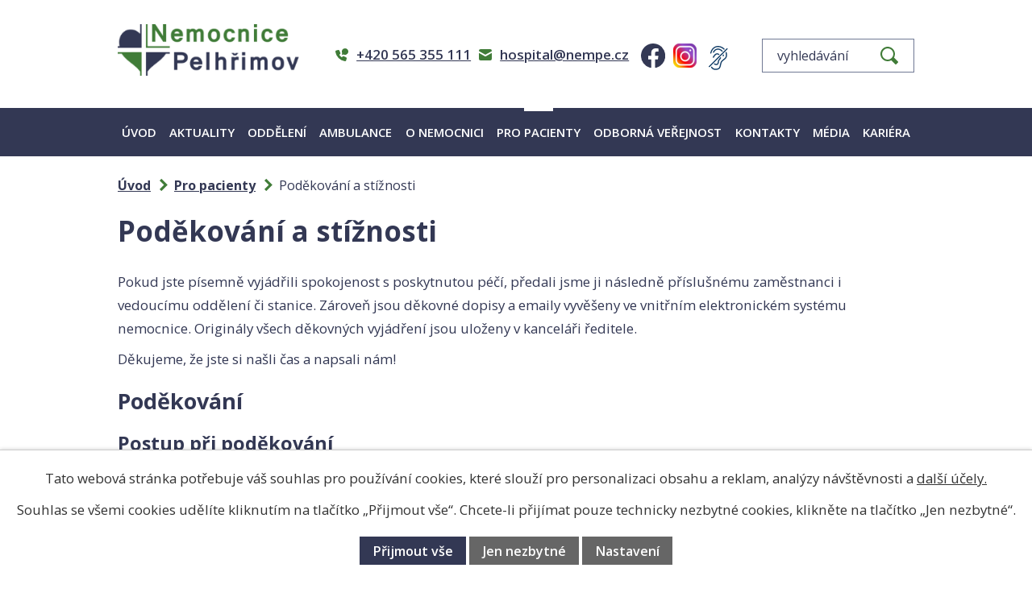

--- FILE ---
content_type: text/html; charset=utf-8
request_url: https://www.hospital-pe.cz/podekovani-a-stiznosti
body_size: 13752
content:
<!DOCTYPE html>
<html lang="cs" data-lang-system="cs">
	<head>



		<!--[if IE]><meta http-equiv="X-UA-Compatible" content="IE=EDGE"><![endif]-->
			<meta name="viewport" content="width=device-width, initial-scale=1, user-scalable=yes">
			<meta http-equiv="content-type" content="text/html; charset=utf-8" />
			<meta name="robots" content="index,follow" />
			<meta name="author" content="Antee s.r.o." />
			<meta name="description" content="Naše nemocnice je moderně vybaveným zdravotnickým zařízením Kraje Vysočina. Podílíme se na zajištění dostupnosti ambulantní i lůžkové léčebné péče v kraji." />
			<meta name="keywords" content="oddělení, ambulance, urgentní příjem, nemocnice" />
			<meta name="viewport" content="width=device-width, initial-scale=1, user-scalable=yes" />
<title>Poděkování a stížnosti | Nemocnice Pelhřimov, příspěvková organizace</title>

		<link rel="stylesheet" type="text/css" href="https://cdn.antee.cz/jqueryui/1.8.20/css/smoothness/jquery-ui-1.8.20.custom.css?v=2" integrity="sha384-969tZdZyQm28oZBJc3HnOkX55bRgehf7P93uV7yHLjvpg/EMn7cdRjNDiJ3kYzs4" crossorigin="anonymous" />
		<link rel="stylesheet" type="text/css" href="/style.php?nid=Q1FHSkU=&amp;ver=1759943993" />
		<link rel="stylesheet" type="text/css" href="/css/libs.css?ver=1685025059" />
		<link rel="stylesheet" type="text/css" href="https://cdn.antee.cz/genericons/genericons/genericons.css?v=2" integrity="sha384-DVVni0eBddR2RAn0f3ykZjyh97AUIRF+05QPwYfLtPTLQu3B+ocaZm/JigaX0VKc" crossorigin="anonymous" />

		<script src="/js/jquery/jquery-3.0.0.min.js" ></script>
		<script src="/js/jquery/jquery-migrate-3.1.0.min.js" ></script>
		<script src="/js/jquery/jquery-ui.min.js" ></script>
		<script src="/js/jquery/jquery.ui.touch-punch.min.js" ></script>
		<script src="/js/libs.min.js?ver=1685025059" ></script>
		<script src="/js/ipo.min.js?ver=1685025035" ></script>
			<script src="/js/locales/cs.js?ver=1685013959" ></script>

			<script src='https://www.google.com/recaptcha/api.js?hl=cs&render=explicit' ></script>

		<link href="/aktuality?action=atom" type="application/atom+xml" rel="alternate" title="Aktuality">
		<link href="/napsali-o-nas?action=atom" type="application/atom+xml" rel="alternate" title="Napsali o nás">
		<link href="/darci-krve?action=atom" type="application/atom+xml" rel="alternate" title="Dárci krve">
		<link href="/dary-pro-zdravotniky?action=atom" type="application/atom+xml" rel="alternate" title="Dary pro zdravotníky">
		<link href="/multidisciplinarni-tymy?action=atom" type="application/atom+xml" rel="alternate" title="Multidisciplinární týmy">
		<link href="/vyrocni-zpravy-kostni-tkanova-banka?action=atom" type="application/atom+xml" rel="alternate" title="Výroční zprávy Kostní tkáňová banka">
		<link href="/seminare?action=atom" type="application/atom+xml" rel="alternate" title="Semináře ČLK">
		<link href="/edukacni-materialy?action=atom" type="application/atom+xml" rel="alternate" title="Edukační materiály">
		<link href="/projekty?action=atom" type="application/atom+xml" rel="alternate" title="Projekty">
		<link href="/databaze-pacientskych-organizaci?action=atom" type="application/atom+xml" rel="alternate" title="Databáze pacientských organizací">
		<link href="/nzip?action=atom" type="application/atom+xml" rel="alternate" title="NZIP">
		<link href="/videa2?action=atom" type="application/atom+xml" rel="alternate" title="Videa2">
		<link href="/informace-pro-pozustale?action=atom" type="application/atom+xml" rel="alternate" title="Informace pro pozůstalé">
<link rel="preconnect" href="https://fonts.gstatic.com/" crossorigin>
<link href="https://fonts.googleapis.com/css2?family=Open+Sans:wght@400;600;700&amp;display=fallback" rel="stylesheet">
<link href="/image.php?nid=19023&amp;oid=8261085&amp;width=32" rel="icon" type="image/png">
<link rel="shortcut icon" href="/image.php?nid=19023&amp;oid=8261085&amp;width=32">
<link rel="preload" href="/image.php?nid=19023&amp;oid=8261086&amp;width=277" as="image">
<script>
ipo.api.live('body', function(el) {
//posun patičky
$(el).find("#ipocopyright").insertAfter("#ipocontainer");
//třída action-button na backlink
$(el).find(".backlink").addClass("action-button");
//přesun vyhledávání
$(el).find(".elasticSearchForm").appendTo(".fulltext_wrapper");
//změna placeholderu ve vyhledávání
$(el).find(".elasticSearchForm input[type=text]").attr("placeholder","vyhledávání");
//přidání toggleru pro mobilní menu
if($(window).width() <= 1024) {
$(el).find("ul.topmenulevel1 .topmenulevel2").before("<span class='memu_item_collapse'>");
}
});
//funkce pro zobrazování a skrývání vyhledávání
ipo.api.live(".header_fulltext_toggler", function(el){
function resetFulltext() {
$('#overlay_web').remove();
$('body').removeClass('search_shown');
$(".header_fulltext_toggler > a").removeClass("search-active");
$(".header_fulltext_toggler .ikona-lupa").attr("title","Zavřít vyhledávání");
}
(function() {
$(window).resize(function() {
showFulltext();
});
function showFulltext() {
resetFulltext();
const isRespo = $(window).width() > 768;
if(isRespo){
$(".elasticSearchForm").css({display: "block"});
} else {
$(".elasticSearchForm").css({display: "none"});
}
}
showFulltext();
})();
if($(window).width() < 1025) {
var ikonaLupa = $(el).find(".ikona-lupa");
$(".header_fulltext_toggler > a").click(function(e) {
e.preventDefault();
$(this).toggleClass("search-active");
if($(this).hasClass("search-active")) {
$(ikonaLupa).text('X');
$(ikonaLupa).attr("title","Zavřít vyhledávání");
$('body').append('<div id="overlay_web" class="overlay_web" />');
} else {
$(this).removeClass("search-active");
$(ikonaLupa).attr("title","Otevřít vyhledávání");
$('#overlay_web').remove();
}
$('body').toggleClass(function() {
if($(".header_fulltext_toggler > a").hasClass('search-active')) {
return "search_shown";
}
})
$(".elasticSearchForm").animate({height: "toggle"});
});
$('body').on('click', function(e){
if(e.target.id == 'overlay_web') {
resetFulltext();
$(".elasticSearchForm").animate({height: "toggle"});
}
});
}
});
</script>
<script>
ipo.api.live('body', function(el) {
//posun h1
if($("#system-menu").length != 1) {
$(el).find("h1").prependTo(".contact_page .left_col");
}
//změna textu v submit btn
$(el).find(".form-vertical input[type=submit]").val("Odeslat zprávu");
});
</script>
<script>
//označení položek, které mají submenu
ipo.api.live('#ipotopmenu ul.topmenulevel1 li.topmenuitem1', function(el) {
var submenu = $(el).find("ul.topmenulevel2");
if ($(window).width() <= 1024) {
if (submenu.length) {
$(el).addClass("hasSubmenu");
}
}
});
//rozbaleni menu
$(function() {
if ($(window).width() <= 1024) {
$('.topmenuitem1').each(function(){
if($(this).hasClass('active')) {
$(this).find("ul.topmenulevel2").css("display","block");
$(this).find('.memu_item_collapse').addClass("see-more");
}
});
$(".topmenulevel1 > li.hasSubmenu .memu_item_collapse").click(function(e) {
e.preventDefault();
if($(this).hasClass("see-more")) {
$(this).removeClass("see-more");
$(this).next("ul.topmenulevel2").slideUp();
} else {
$(".topmenulevel1 > li.hasSubmenu .memu_item_collapse").removeClass("see-more");
$(".topmenulevel1 > li.hasSubmenu .memu_item_collapse:not(.see-more)").each(function(){
$("ul.topmenulevel2").slideUp();
});
$(this).addClass("see-more");
$(this).next("ul.topmenulevel2").slideDown();
}
});
}
});
</script>






<script>
ipo.api.live('.js-accordion', function(el) {
$(el).accordion({
heightStyle: "content",
collapsible: true,
active: false,
navigation: true,
autoHeight: false,
});
});
</script>


	</head>

	<body id="page8437709" class="subpage8437709 subpage8230376"
			
			data-nid="19023"
			data-lid="CZ"
			data-oid="8437709"
			data-layout-pagewidth="1024"
			
			data-slideshow-timer="3"
			
						
				
				data-layout="responsive" data-viewport_width_responsive="1024"
			>



							<div id="snippet-cookiesConfirmation-euCookiesSnp">			<div id="cookieChoiceInfo" class="cookie-choices-info template_1">
					<p>Tato webová stránka potřebuje váš souhlas pro používání cookies, které slouží pro personalizaci obsahu a reklam, analýzy návštěvnosti a 
						<a class="cookie-button more" href="https://navody.antee.cz/cookies" target="_blank">další účely.</a>
					</p>
					<p>
						Souhlas se všemi cookies udělíte kliknutím na tlačítko „Přijmout vše“. Chcete-li přijímat pouze technicky nezbytné cookies, klikněte na tlačítko „Jen nezbytné“.
					</p>
				<div class="buttons">
					<a class="cookie-button action-button ajax" id="cookieChoiceButton" rel=”nofollow” href="/podekovani-a-stiznosti?do=cookiesConfirmation-acceptAll">Přijmout vše</a>
					<a class="cookie-button cookie-button--settings action-button ajax" rel=”nofollow” href="/podekovani-a-stiznosti?do=cookiesConfirmation-onlyNecessary">Jen nezbytné</a>
					<a class="cookie-button cookie-button--settings action-button ajax" rel=”nofollow” href="/podekovani-a-stiznosti?do=cookiesConfirmation-openSettings">Nastavení</a>
				</div>
			</div>
</div>				<div id="ipocontainer">

			<div class="menu-toggler">

				<span>Menu</span>
				<span class="genericon genericon-menu"></span>
			</div>

			<span id="back-to-top">

				<i class="fa fa-angle-up"></i>
			</span>

			<div id="ipoheader">

				<div class="header">
	<div class="layout-container flex-container">
		<div>
			<a title="Nemocnice Pelhřimov, příspěvková organizace" href="/" class="header-logo">
				<img src="/image.php?nid=19023&amp;oid=8261086&amp;width=277" alt="Logo">
			</a>
		</div>
		<div class="header_action">
			<div class="header_links">
				<div class="header_fulltext_toggler">
					<a href="#">
						<span title="Otevřít vyhledávání" class="ikona-lupa">X</span>
					</a>
				</div>
				<a title="Zavolat" href="tel:+420565355111">
					<span class="header_link">
						<span class="icon_holder">
							<img src="/file.php?nid=19023&amp;oid=8266355&amp;width=16" alt="Telefon">
						</span>
						<span class="text_holder">+420 565 355 111</span>
					</span>
				</a>
				<a title="Napsat e-mail" href="mailto:hospital@nempe.cz">
					<span class="header_link">
						<span class="icon_holder">
							<img src="/file.php?nid=19023&amp;oid=8266356&amp;width=16" alt="E-mail">
						</span>
						<span class="text_holder">hospital@nempe.cz</span>
					</span>
				</a>
				<a title="Navštívit Facebook" class="facebook_link" href="https://www.facebook.com/nemocnicepelhrimov" target="_blank" rel="noopener noreferrer">
					<span class="header_link">
						<span class="icon_holder">
							<img src="/file.php?nid=19023&amp;oid=8266353&amp;width=30" alt="Facebook">
						</span>
					</span>
				</a>
				<a title="Navštívit Instagram" class="facebook_link" href="https://www.instagram.com/nemocnice_pelhrimov?igshid=YmMyMTA2M2Y=" target="_blank" rel="noopener noreferrer">
					<span class="header_link">
						<span class="icon_holder">
							<img src="/image.php?nid=19023&amp;oid=9609716&amp;width=30" alt="Instagram">
						</span>
					</span>
				</a>
				<a class="facebook_link" href="https://klient.deafcom.cz/partner/?nemocnice_pelhrimov" target="_blank">
					<span class="header_link">
						<span class="icon_holder">
							<svg xmlns="http://www.w3.org/2000/svg" xmlns:xlink="http://www.w3.org/1999/xlink" width="35" zoomandpan="magnify" viewbox="0 0 810 809.999993" preserveaspectratio="xMidYMid meet" version="1.0"><path fill="#133e68" d="M 184.066406 688.972656 C 204.585938 719.894531 230.839844 741.867188 264.300781 752.457031 C 296.808594 762.746094 336.53125 762.246094 385.203125 747.140625 C 433.640625 732.105469 452.753906 692.390625 464.261719 646.070312 C 473.878906 607.324219 477.699219 563.78125 497.308594 532.660156 C 516.855469 501.648438 550.75 482.816406 579.640625 459.15625 C 613.433594 431.484375 641.332031 398.417969 642.671875 341.660156 C 643.402344 310.828125 639.25 281.925781 631.1875 255.332031 C 628.523438 246.558594 619.234375 241.59375 610.460938 244.253906 C 601.683594 246.917969 596.71875 256.203125 599.382812 264.976562 C 606.476562 288.359375 610.097656 313.765625 609.453125 340.875 C 608.382812 385.835938 585.359375 411.523438 558.585938 433.445312 C 526.917969 459.375 490.613281 480.949219 469.191406 514.941406 C 447.84375 548.820312 442.480469 595.878906 432.003906 638.058594 C 423.410156 672.667969 411.539062 704.167969 375.355469 715.402344 C 295.359375 740.234375 244.527344 719.972656 211.757812 670.59375 C 206.6875 662.953125 196.363281 660.863281 188.71875 665.9375 C 181.082031 671.007812 178.996094 681.328125 184.066406 688.972656 Z M 629.75 141.132812 L 120.152344 650.734375 C 113.671875 657.214844 113.671875 667.75 120.152344 674.230469 C 126.640625 680.71875 137.167969 680.71875 143.65625 674.230469 L 653.246094 164.636719 C 659.734375 158.148438 659.734375 147.621094 653.246094 141.132812 C 646.765625 134.652344 636.230469 134.652344 629.75 141.132812 Z M 439.585938 404.84375 C 432.582031 423.296875 415.066406 441.28125 401.933594 458.203125 C 390.308594 473.1875 381.875 487.808594 380.511719 500.765625 C 379.089844 514.308594 377.460938 536.445312 370.679688 555.871094 C 365.550781 570.609375 357.738281 584.414062 341.523438 586.574219 C 323.527344 588.972656 305.089844 584.957031 293.214844 574.042969 C 286.460938 567.835938 275.9375 568.28125 269.738281 575.035156 C 263.527344 581.789062 263.972656 592.308594 270.726562 598.511719 C 289.296875 615.585938 317.765625 623.269531 345.914062 619.523438 C 370.121094 616.292969 386.082031 601.0625 396.21875 580.789062 C 408.632812 555.957031 411.585938 523.023438 413.566406 504.238281 C 414.019531 499.894531 416.503906 495.445312 419.546875 490.648438 C 423.828125 483.894531 429.4375 476.890625 435.308594 469.65625 C 449.054688 452.734375 463.816406 434.660156 470.65625 416.644531 C 473.910156 408.066406 469.589844 398.464844 461.015625 395.207031 C 452.441406 391.949219 442.84375 396.269531 439.585938 404.84375 Z M 264.128906 401.765625 C 264.128906 401.765625 281.574219 366.824219 307.570312 340.113281 C 322.386719 324.882812 339.746094 311.410156 358.785156 313.367188 C 372.636719 314.789062 385.488281 319.8125 396.75 326.90625 C 404.507812 331.789062 414.777344 329.457031 419.660156 321.695312 C 424.554688 313.9375 422.214844 303.667969 414.457031 298.78125 C 398.960938 289.023438 381.234375 282.257812 362.171875 280.304688 C 333.660156 277.378906 305.949219 294.121094 283.753906 316.933594 C 254.242188 347.257812 234.402344 386.90625 234.402344 386.90625 C 230.300781 395.105469 233.632812 405.097656 241.832031 409.199219 C 250.035156 413.300781 260.027344 409.96875 264.128906 401.765625 Z M 520.445312 329.070312 C 519.734375 335.171875 518.585938 341.363281 516.964844 347.621094 C 514.65625 356.496094 519.992188 365.574219 528.875 367.875 C 537.746094 370.183594 546.828125 364.84375 549.125 355.964844 C 551.148438 348.179688 552.574219 340.492188 553.453125 332.90625 C 554.515625 323.792969 547.976562 315.539062 538.871094 314.480469 C 529.757812 313.425781 521.503906 319.957031 520.445312 329.070312 Z M 568.820312 149.4375 C 496.671875 74.839844 384.957031 47.042969 294.351562 88.492188 C 234.238281 115.996094 182.757812 173.9375 158.988281 270.253906 C 156.796875 279.160156 162.238281 288.175781 171.144531 290.367188 C 180.046875 292.566406 189.058594 287.125 191.257812 278.21875 C 211.996094 194.164062 255.71875 142.714844 308.175781 118.714844 C 386.421875 82.914062 482.625 108.121094 544.925781 172.539062 C 551.308594 179.132812 561.835938 179.308594 568.421875 172.933594 C 575.015625 166.558594 575.195312 156.03125 568.820312 149.4375 Z M 270.003906 254.742188 C 290.640625 212.5625 320.589844 189.222656 353.082031 181.046875 C 402.015625 168.730469 455.691406 190.199219 489.027344 229.238281 C 494.980469 236.210938 505.476562 237.035156 512.449219 231.078125 C 519.429688 225.128906 520.253906 214.628906 514.296875 207.65625 C 472.875 159.140625 405.789062 133.515625 344.972656 148.816406 C 304.300781 159.054688 265.980469 187.335938 240.152344 240.136719 C 236.125 248.375 239.539062 258.335938 247.777344 262.363281 C 256.011719 266.394531 265.972656 262.976562 270.003906 254.742188 Z M 270.003906 254.742188 " fill-opacity="1" fill-rule="evenodd"></path></svg>
						</span>
					</span>
				</a>
			</div>
			<div class="fulltext_wrapper"></div>
		</div>
	</div>
</div>



<div class="header_image_wrapper next_pages">
	
		 
		<div class="header_image" style="background-image:url(/image.php?oid=8266689&amp;nid=19023&amp;width=1920);"></div>
		 
	
</div>			</div>

			<div id="ipotopmenuwrapper">

				<div id="ipotopmenu">
<h4 class="hiddenMenu">Horní menu</h4>
<ul class="topmenulevel1"><li class="topmenuitem1 noborder" id="ipomenu8108345"><a href="/">Úvod</a></li><li class="topmenuitem1" id="ipomenu8230361"><a href="/aktuality">Aktuality</a></li><li class="topmenuitem1" id="ipomenu8230358"><a href="http://hospital-pe.antee.cz/oddeleni-a-ambulance/oddeleni" target="_top">Oddělení</a></li><li class="topmenuitem1" id="ipomenu8230360"><a href="http://hospital-pe.antee.cz/oddeleni-a-ambulance/ambulance" target="_top">Ambulance</a></li><li class="topmenuitem1" id="ipomenu8230364"><a href="/o-nemocnici">O nemocnici</a><ul class="topmenulevel2"><li class="topmenuitem2" id="ipomenu8341684"><a href="/dobrovolnictvi">Dobrovolnictví</a></li><li class="topmenuitem2" id="ipomenu8236673"><a href="/povinne-zverejnovane-informace">Povinně zveřejňované informace</a><ul class="topmenulevel3"><li class="topmenuitem3" id="ipomenu8341480"><a href="/vydane-pravni-predpisy">Vydané právní předpisy</a></li></ul></li><li class="topmenuitem2" id="ipomenu8572420"><a href="/vyrocni-zpravy-kostni-tkanova-banka">Výroční zprávy Kostní tkáňová banka</a></li><li class="topmenuitem2" id="ipomenu8230366"><a href="/mapa-arealu">Mapa areálu</a></li><li class="topmenuitem2" id="ipomenu8572398"><a href="/multidisciplinarni-tymy">Multidisciplinární týmy</a></li><li class="topmenuitem2" id="ipomenu8230368"><a href="/parkovani-v-nemocnici">Parkování v nemocnici</a></li><li class="topmenuitem2" id="ipomenu8230370"><a href="/doplnkove-cinnosti">Doplňkové činnosti</a></li><li class="topmenuitem2" id="ipomenu8230371"><a href="/sledovani-kvality">Sledování kvality</a></li><li class="topmenuitem2" id="ipomenu8230372"><a href="/kamerovy-system">Kamerový systém</a></li><li class="topmenuitem2" id="ipomenu8230373"><a href="/historie">Historie</a></li><li class="topmenuitem2" id="ipomenu8693409"><a href="/darovaci-smlouvy">Darovací smlouvy</a></li><li class="topmenuitem2" id="ipomenu8820351"><a href="/vyrocni-zpravy">Výroční zprávy</a></li><li class="topmenuitem2" id="ipomenu8911276"><a href="/projekty">Projekty</a></li><li class="topmenuitem2" id="ipomenu12377543"><a href="/o-nemocnici-pelhrimov">O Nemocnici Pelhřimov</a></li></ul></li><li class="topmenuitem1 active" id="ipomenu8230376"><a href="/pro-pacienty">Pro pacienty</a><ul class="topmenulevel2"><li class="topmenuitem2" id="ipomenu8230377"><a href="/sluzby">Služby</a></li><li class="topmenuitem2" id="ipomenu8230378"><a href="/rady-pacientum-pred-prijetim">Rady pacientům před přijetím</a></li><li class="topmenuitem2" id="ipomenu8230379"><a href="/domaci-rad-nemocnice">Vnitřní řád nemocnice</a></li><li class="topmenuitem2" id="ipomenu8230380"><a href="/o-pobytu-v-nemocnici">O pobytu v nemocnici</a></li><li class="topmenuitem2" id="ipomenu8557902"><a href="/kvalita-pece">Kvalita péče</a></li><li class="topmenuitem2" id="ipomenu8230381"><a href="/placene-ukony">Placené úkony</a></li><li class="topmenuitem2" id="ipomenu8230382"><a href="/nadstandartni-sluzby">Nadstandardní služby</a></li><li class="topmenuitem2" id="ipomenu8437671"><a href="https://hospital-pe.antee.cz/oddeleni-a-ambulance/produkt/radioterapeuticke-onkologicke-oddeleni" target="_top">Onkologická péče</a></li><li class="topmenuitem2" id="ipomenu8230384"><a href="/cekaci-doba-na-planovane-vykony-a-vysetreni">Čekací doba na plánované výkony a vyšetření</a></li><li class="topmenuitem2" id="ipomenu8230385"><a href="/pohotovost">Pohotovost</a></li><li class="topmenuitem2" id="ipomenu8230386"><a href="/navstevy">Návštěvy</a></li><li class="topmenuitem2 active" id="ipomenu8437709"><a href="/podekovani-a-stiznosti">Poděkování a stížnosti</a></li><li class="topmenuitem2" id="ipomenu8230390"><a href="/tablet-pro-neslysici">Tablet pro neslyšící</a></li><li class="topmenuitem2" id="ipomenu8230391"><a href="/pujcovna-kompenzacnich-pomucek">Půjčovna kompenzačních pomůcek</a></li><li class="topmenuitem2" id="ipomenu8244574"><a href="/darci-krve">Dárci krve</a></li><li class="topmenuitem2" id="ipomenu8230392"><a href="/duchovni-sluzby">Duchovní služby</a></li><li class="topmenuitem2" id="ipomenu8230393"><a href="/uschova-cennosti">Úschova cenností</a></li><li class="topmenuitem2" id="ipomenu8230394"><a href="/babybox">Babybox</a></li><li class="topmenuitem2" id="ipomenu8230395"><a href="/prodejny">Prodejny</a></li><li class="topmenuitem2" id="ipomenu8230396"><a href="/napojove-automaty">Nápojové automaty</a></li><li class="topmenuitem2" id="ipomenu8230397"><a href="/ekologie">Ekologie</a></li><li class="topmenuitem2" id="ipomenu8230398"><a href="/domaci-pece-a-socialni-sluzby">Domácí péče a zdravotně sociální služby</a></li><li class="topmenuitem2" id="ipomenu8230400"><a href="/prava-pacientu">Práva pacientů</a></li><li class="topmenuitem2" id="ipomenu8230403"><a href="/seznam-informovanych-souhlasu">Seznam informovaných souhlasů</a></li><li class="topmenuitem2" id="ipomenu8688820"><a href="/edukacni-materialy">Edukační materiály</a></li><li class="topmenuitem2" id="ipomenu10037482"><a href="/databaze-pacientskych-organizaci">Databáze pacientských organizací</a></li><li class="topmenuitem2" id="ipomenu10229997"><a href="/whistleblowing">Whistleblowing</a></li><li class="topmenuitem2" id="ipomenu10827141"><a href="/nzip">NZIP</a></li><li class="topmenuitem2" id="ipomenu11479991"><a href="/informace-pro-pozustale">Informace pro pozůstalé</a></li><li class="topmenuitem2" id="ipomenu12427411"><a href="/eduroam">EDUROAM</a></li></ul></li><li class="topmenuitem1" id="ipomenu8230404"><a href="/odborna-verejnost">Odborná veřejnost</a><ul class="topmenulevel2"><li class="topmenuitem2" id="ipomenu8230405"><a href="/veda-a-vyzkum">Věda a výzkum</a></li><li class="topmenuitem2" id="ipomenu8230407"><a href="/vzdelavani">Vzdělávání</a></li><li class="topmenuitem2" id="ipomenu8230408"><a href="/knihovna">Knihovna</a></li><li class="topmenuitem2" id="ipomenu8230409"><a href="/zakladni-kontakty-a-mapa-arealu">Základní kontakty a mapa areálu</a></li><li class="topmenuitem2" id="ipomenu8679885"><a href="/seminare">Semináře ČLK</a></li><li class="topmenuitem2" id="ipomenu9116991"><a href="https://ezak.kr-vysocina.cz/profile_display_197.html" target="_top">Veřejné zakázky</a></li></ul></li><li class="topmenuitem1" id="ipomenu8230410"><a href="/kontakty">Kontakty</a><ul class="topmenulevel2"><li class="topmenuitem2" id="ipomenu8590702"><a href="/vedeni-nemocnice">Vedení nemocnice</a></li><li class="topmenuitem2" id="ipomenu8238302"><a href="/sekretariat-reditele">Sekretariát ředitele</a></li><li class="topmenuitem2" id="ipomenu8238303"><a href="/primari-oddeleni">Primáři oddělení</a></li><li class="topmenuitem2" id="ipomenu8238304"><a href="/vrchni-sestry">Vrchní sestry</a></li><li class="topmenuitem2" id="ipomenu8238305"><a href="/oddeleni-zdravotnich-pojistoven">Oddělení zdravotních pojišťoven</a></li><li class="topmenuitem2" id="ipomenu8238306"><a href="/oddeleni-informatiky">Oddělení informatiky</a></li><li class="topmenuitem2" id="ipomenu8238308"><a href="/personalni-oddeleni-a-mzdove-oddeleni">Personální a mzdové oddělení</a></li><li class="topmenuitem2" id="ipomenu8586339"><a href="/hospodarsko-technicke-oddeleni">Hospodářsko-technické oddělení</a></li><li class="topmenuitem2" id="ipomenu9300251"><a href="/oddeleni-pro-ekonomiku-a-obchod">Oddělení pro ekonomiku a obchod</a></li></ul></li><li class="topmenuitem1" id="ipomenu8236896"><a href="/media">Média</a><ul class="topmenulevel2"><li class="topmenuitem2" id="ipomenu8238293"><a href="/napsali-o-nas">Napsali o nás</a></li><li class="topmenuitem2" id="ipomenu8342108"><a href="/dary-pro-zdravotniky">Dary pro zdravotníky</a></li><li class="topmenuitem2" id="ipomenu8238307"><a href="/pracovnik-pro-styk-s-verejnosti">Tisková mluvčí</a></li><li class="topmenuitem2" id="ipomenu8238296"><a href="/almanach">Almanach</a></li><li class="topmenuitem2" id="ipomenu8238298"><a href="/gdpr">GDPR</a></li><li class="topmenuitem2" id="ipomenu11018395"><a href="/rozhovory">Rozhovory</a></li><li class="topmenuitem2" id="ipomenu11018276"><a href="/videa">Videa</a></li><li class="topmenuitem2" id="ipomenu12549826"><a href="/ze-srdce-nemocnice">Ze srdce nemocnice</a></li></ul></li><li class="topmenuitem1" id="ipomenu8230453"><a href="/kariera">Kariéra</a><ul class="topmenulevel2"><li class="topmenuitem2" id="ipomenu11986573"><a href="/kemp-mediku">Kemp mediků</a></li><li class="topmenuitem2" id="ipomenu8238299"><a href="/pro-absolventy">Pro absolventy</a></li><li class="topmenuitem2" id="ipomenu8238300"><a href="/praxe-a-staze">Praxe a stáže</a></li><li class="topmenuitem2" id="ipomenu8691348"><a href="/aktualni-volna-pracovni-mista">Aktuální volná pracovní místa</a></li></ul></li></ul>
					<div class="cleartop"></div>
				</div>
			</div>
			<div id="ipomain">
				<div class="elasticSearchForm elasticSearch-container" id="elasticSearch-form-8259848" >
	<h4 class="newsheader">Fulltextové vyhledávání</h4>
	<div class="newsbody">
<form action="/podekovani-a-stiznosti?do=mainSection-elasticSearchForm-8259848-form-submit" method="post" id="frm-mainSection-elasticSearchForm-8259848-form">
<label hidden="" for="frmform-q">Fulltextové vyhledávání</label><input type="text" placeholder="Vyhledat v textu" autocomplete="off" name="q" id="frmform-q" value=""> 			<input type="submit" value="Hledat" class="action-button">
			<div class="elasticSearch-autocomplete"></div>
</form>
	</div>
</div>

<script >

	app.index.requireElasticSearchAutocomplete('frmform-q', "\/fulltextove-vyhledavani?do=autocomplete");
</script>

				<div id="ipomainframe">
					<div id="ipopage">
<div id="iponavigation">
	<h5 class="hiddenMenu">Drobečková navigace</h5>
	<p>
			<a href="/">Úvod</a> <span class="separator">&gt;</span>
			<a href="/pro-pacienty">Pro pacienty</a> <span class="separator">&gt;</span>
			<span class="currentPage">Poděkování a stížnosti</span>
	</p>

</div>
						<div class="ipopagetext">
							<div class="text view-default content">
								

<div id="snippet--flash"></div>
								
																	<div class="paragraph">
<h1>Poděkování a stížnosti</h1>
<p>Pokud jste písemně vyjádřili spokojenost s poskytnutou péčí, předali jsme ji následně příslušnému zaměstnanci i vedoucímu oddělení či stanice. Zároveň jsou děkovné dopisy a emaily vyvěšeny ve vnitřním elektronickém systému nemocnice. Originály všech děkovných vyjádření jsou uloženy v kanceláři ředitele.</p>
<p>Děkujeme, že jste si našli čas a napsali nám!</p>
<h2>Poděkování</h2>
<h3>Postup při poděkování</h3>
<p>Vaše hodnocení námi poskytované péče je pro nás velice důležitou zpětnou vazbou. Pokud chcete poděkovat personálu daného oddělení či konkrétní osobě, můžete poslat klasický dopis poštou, nebo zvolit některou z elektronických variant – email: <a href="mailto:hospital@nempe.cz">hospital@nempe.cz</a></p>
<p><strong>Předem moc děkujeme!</strong></p>
<h3>Poděkování za poskytnutou zdravotní péči v roce 2025</h3>
<table style="width: 100%;">
<tbody>
<tr>
<td style="width: 39.2901%;"><strong>Období</strong></td>
<td style="width: 60.5556%;"><strong>Počet poděkování</strong></td>
</tr>
<tr>
<td style="width: 39.2901%;"><strong>I. kvartál</strong></td>
<td style="width: 60.5556%;">30</td>
</tr>
<tr>
<td style="width: 39.2901%;"><strong>II. kvartál</strong></td>
<td style="width: 60.5556%;">37</td>
</tr>
<tr>
<td style="width: 39.2901%;"><strong>III. kvartál</strong></td>
<td style="width: 60.5556%;">41</td>
</tr>
<tr>
<td style="width: 39.2901%;"><strong>IV.  kvartál</strong></td>
<td style="width: 60.5556%;"> </td>
</tr>
<tr>
<td style="width: 39.2901%;"><strong>Celkem</strong></td>
<td style="width: 60.5556%;">108</td>
</tr>
</tbody>
</table>
<h3>Poděkování za poskytnutou zdravotní péči v roce 2024</h3>
<table style="width: 100%;">
<tbody>
<tr>
<th style="text-align: left;">Období</th>
<th style="text-align: left;">Počet poděkování</th>
</tr>
<tr>
<td><strong>I. kvartál</strong></td>
<td>22</td>
</tr>
<tr>
<td><strong>II. kvartál</strong></td>
<td>33</td>
</tr>
<tr>
<td><strong>III. kvartál</strong></td>
<td style="text-align: left;">30</td>
</tr>
<tr>
<td><strong>IV. kvartál</strong></td>
<td>34</td>
</tr>
<tr>
<td><strong>Celkem</strong></td>
<td>119</td>
</tr>
</tbody>
</table>
<h3>Poděkování za poskytnutou zdravotní péči v roce 2023</h3>
<table style="width: 100%;">
<tbody>
<tr>
<th style="text-align: left;">Období</th>
<th style="text-align: left;">Počet poděkování</th>
</tr>
<tr>
<td><strong>I. kvartál</strong></td>
<td>26</td>
</tr>
<tr>
<td><strong>II. kvartál</strong></td>
<td>27</td>
</tr>
<tr>
<td><strong>III. kvartál</strong></td>
<td style="text-align: left;">25</td>
</tr>
<tr>
<td><strong>IV. kvartál</strong></td>
<td>20</td>
</tr>
<tr>
<td><strong>Celkem</strong></td>
<td>98</td>
</tr>
</tbody>
</table>
<h3>Poděkování za poskytnutou zdravotní péči v roce 2022</h3>
<table style="width: 100%;">
<tbody>
<tr>
<th style="text-align: left;">Období</th>
<th style="text-align: left;">Počet poděkování</th>
</tr>
<tr>
<td><strong>I. kvartál</strong></td>
<td>27</td>
</tr>
<tr>
<td><strong>II. kvartál</strong></td>
<td>15</td>
</tr>
<tr>
<td><strong>III. kvartál</strong></td>
<td style="text-align: left;">28</td>
</tr>
<tr>
<td><strong>IV. kvartál</strong></td>
<td>19</td>
</tr>
<tr>
<td><strong>Celkem</strong></td>
<td>89</td>
</tr>
</tbody>
</table>
<h3>Poděkování za poskytnutou zdravotní péči v roce 2021</h3>
<table style="width: 100%;">
<tbody>
<tr>
<th style="text-align: left;">Období</th>
<th style="text-align: left;">Počet poděkování</th>
</tr>
<tr>
<td><strong>I. kvartál</strong></td>
<td>26</td>
</tr>
<tr>
<td><strong>II. kvartál</strong></td>
<td>27</td>
</tr>
<tr>
<td><strong>III. kvartál</strong></td>
<td style="text-align: left;">16</td>
</tr>
<tr>
<td><strong>IV. kvartál</strong></td>
<td>36</td>
</tr>
<tr>
<td><strong>Celkem</strong></td>
<td>105</td>
</tr>
</tbody>
</table>
<h3>Poděkování za poskytnutou zdravotní péči v roce 2020</h3>
<table style="width: 100%;">
<tbody>
<tr>
<th style="text-align: left;">Období</th>
<th style="text-align: left;">Počet poděkování</th>
</tr>
<tr>
<td><strong>I. kvartál</strong></td>
<td>35</td>
</tr>
<tr>
<td><strong>II. kvartál</strong></td>
<td>33</td>
</tr>
<tr>
<td><strong>III. kvartál</strong></td>
<td>20</td>
</tr>
<tr>
<td><strong>IV. kvartál</strong></td>
<td>17</td>
</tr>
<tr>
<td><strong>Celkem</strong></td>
<td>105</td>
</tr>
</tbody>
</table>
<h3>Poděkování za poskytnutou zdravotní péči v roce 2019</h3>
<table style="width: 100%;">
<tbody>
<tr>
<th style="text-align: left;">Období</th>
<th style="text-align: left;">Počet poděkování</th>
</tr>
<tr>
<td><strong>I. kvartál</strong></td>
<td>28</td>
</tr>
<tr>
<td><strong>II. kvartál</strong></td>
<td>36</td>
</tr>
<tr>
<td><strong>III. kvartál</strong></td>
<td>16</td>
</tr>
<tr>
<td><strong>IV. kvartál</strong></td>
<td>24</td>
</tr>
<tr>
<td><strong>Celkem</strong></td>
<td>104</td>
</tr>
</tbody>
</table>
<h3>Poděkování za poskytnutou zdravotní péči v roce 2018</h3>
<table style="width: 100%;">
<tbody>
<tr>
<th style="text-align: left;">Období</th>
<th style="text-align: left;">Počet poděkování</th>
</tr>
<tr>
<td><strong>I. kvartál</strong></td>
<td>22</td>
</tr>
<tr>
<td><strong>II. kvartál</strong></td>
<td>24</td>
</tr>
<tr>
<td><strong>III. kvartál</strong></td>
<td>21</td>
</tr>
<tr>
<td><strong>IV. kvartál</strong></td>
<td>37</td>
</tr>
<tr>
<td><strong>Celkem</strong></td>
<td>104</td>
</tr>
</tbody>
</table>
<h3>Poděkování za poskytnutou zdravotní péči v roce 2017</h3>
<table style="width: 100%;">
<tbody>
<tr>
<th style="text-align: left;">Období</th>
<th style="text-align: left;">Počet poděkování</th>
</tr>
<tr>
<td><strong>I. kvartál</strong></td>
<td>34</td>
</tr>
<tr>
<td><strong>II. kvartál</strong></td>
<td>22</td>
</tr>
<tr>
<td><strong>III. kvartál</strong></td>
<td>11</td>
</tr>
<tr>
<td><strong>IV. kvartál</strong></td>
<td>28</td>
</tr>
<tr>
<td><strong>Celkem</strong></td>
<td>95</td>
</tr>
</tbody>
</table>
<h3>Poděkování za poskytnutou zdravotní péči v roce 2016</h3>
<table style="width: 100%;">
<tbody>
<tr>
<th style="text-align: left;">Období</th>
<th style="text-align: left;">Počet poděkování</th>
</tr>
<tr>
<td><strong>I. kvartál</strong></td>
<td>37</td>
</tr>
<tr>
<td><strong>II. kvartál</strong></td>
<td>30</td>
</tr>
<tr>
<td><strong>III. kvartál</strong></td>
<td>22</td>
</tr>
<tr>
<td><strong>IV. kvartál</strong></td>
<td>19</td>
</tr>
<tr>
<td><strong>Celkem</strong></td>
<td>108</td>
</tr>
</tbody>
</table>
<h3>Poděkování za poskytnutou zdravotní péči v roce 2015</h3>
<table style="width: 100%;">
<tbody>
<tr>
<th style="text-align: left;">Období </th>
<th style="text-align: left;">Počet poděkování </th>
</tr>
<tr>
<td><strong>I. kvartál  </strong></td>
<td> 38</td>
</tr>
<tr>
<td><strong>II. kvartál </strong></td>
<td> 27</td>
</tr>
<tr>
<td><strong>III. kvartál </strong></td>
<td> 32</td>
</tr>
<tr>
<td><strong>IV. kvartál </strong></td>
<td> 19</td>
</tr>
<tr>
<td><strong>Celkem</strong></td>
<td>116</td>
</tr>
</tbody>
</table>
<h2>Stížnosti</h2>
<h3>Postup při vyřizování stížností</h3>
<h3>Informace o postupu při podání stížnosti</h3>
<p>Výňatek z OS ORG 036</p>
<h3>1. Podací místo a příjem stížností v pracovní dny</h3>
<ul>
<li>Podacím místem pro příjem písemné stížnosti je sekretariát ředitele nemocnice.</li>
<li>Podacím místem pro podání ústní stížnosti je sekretariát ředitele.</li>
</ul>
<p>Při podání ústní stížnosti se provede se stěžovatelem písemný záznam o stížnosti. Musí obsahovat: jméno, příjmení a místo trvalého pobytu stěžovatele, jméno, příjmení a funkci zaměstnance, který stížnost přijal, obsah stížnosti, místo a datum sepsání záznamu. Záznam podepisují stěžovatel i zaměstnanec. Jedno písemné vyhotovení obdrží stěžovatel. Bez sepsání záznamu nebude ústní stížnost šetřena.</p>
<p>Telefonicky podané stížnosti musí být doplněny o písemné podání, jinak informace nebudou vedeny jako stížnost, pouze s nimi bude nakládáno jako s podnětem, který může vést ke zlepšení péče.</p>
<p>O šetření anonymních stížností rozhodne ředitel dle závažnosti sdělení.</p>
<h3>2. Podací místo a příjem stížností ve dnech pracovního klidu a po pracovní době</h3>
<p>Ve dnech pracovního klidu nebo po pracovní době, tj. o 15:30 hod., je podacím místem pro příjem stížnosti příslušné oddělení nemocnice. Stížnost přijímá službu konající lékař.</p>
<p>Pro příjem stížnosti se použije formulář uvedený v příloze č.1 této směrnice. Řádně vyplněný formulář postoupí příslušný zaměstnanec, který stížnost přijal, následující pracovní den na sdílený sekretariát k vyřízení.</p>
<p>V době pracovního klidu a po pracovní době nelze podat stížnost telefonicky.</p>
<h3>3. Elektronické podání stížnosti</h3>
<p>Elektronicky lze podat stížnost nonstop zasláním stížnosti na emailovou adresu hospital@nempe.cz nebo faxem na t.č. <a href="tel:+420565355274">565 355 274</a>.</p>
<p>Elektronicky podané stížnosti musí být opatřené zaručeným elektronickým podpisem nebo musí obsahovat identifikační údaje stěžovatele, včetně poštovní adresy. Bez těchto údajů s nimi bude nakládáno jako s anonymními.</p>
<h3>4. Evidence stížností</h3>
<p>Každé stížnosti je přiděleno pořadové číslo, pod kterým bude dále evidována a vyřizována.</p>
<p>Evidenčním místem podaných stížností je sekretariát ředitele. Stížnosti a písemnosti s nimi související jsou zde evidovány a zakládány odděleně od ostatních písemností.</p>
<h3>5. Vyřizování stížností</h3>
<p>Konečnou písemnou zprávu stěžovateli schvaluje a podepisuje ředitel nemocnice.</p>
<p>Sdílený sekretariát ředitele zajistí odeslání zprávy (na doručenku) stěžovateli bezprostředně po uzavření, nejpozději v termínu do 30 dnů od doručení stížnosti. Zároveň předá vedoucímu zaměstnanci příslušného pracoviště kopii závěrečné zprávy pro stěžovatele. V případě, že nelze objektivně zajistit podklady potřebné pro vyřízení stížnosti v průběhu lhůty 30 dnů, může být lhůta pro vyřízení stížnosti o 30 dnů prodloužena.</p>
<p>Pokud osoba, která podala poskytovateli stížnost, s jejím vyřízením nesouhlasí, může podat stížnost zřizovateli nemocnice, kterým je Kraj Vysočina. Zároveň uvede důvody nesouhlasu s vyřízením stížnosti poskytovatelem.</p>
<p>V případě, že potřebujete bližší informace nebo doplnit uvedené skutečnosti, případně máte zájem nahlédnout do OS ORG 036, můžete v pracovní dny v čase od 7:00 do 15:30 hodin kontaktovat sekretariát ředitele osobně nebo na t.č. <a href="tel:+420565355102">565 355 102</a>.</p>
<ul>
<li><a href="/file.php?nid=19023&amp;oid=12687967">Stížnosti 2025</a></li>
<li><a href="/file.php?nid=19023&amp;oid=11850453">Stížnosti 2024</a></li>
<li><a href="/file.php?nid=19023&amp;oid=10749044">Stížnosti 2023</a></li>
<li><a href="/file.php?nid=19023&amp;oid=9640546">Stížnosti 2022</a></li>
<li><a href="/file.php?nid=19023&amp;oid=8679092">Stížnosti 2021</a></li>
<li><a href="/file.php?nid=19023&amp;oid=8437717" target="_blank" rel="noopener noreferrer">Stížnosti 2020</a></li>
<li><a href="/file.php?nid=19023&amp;oid=8437718" target="_blank" rel="noopener noreferrer">Stížnosti 2019</a></li>
<li><a href="/file.php?nid=19023&amp;oid=8437719" target="_blank" rel="noopener noreferrer">Stížnosti 2018</a></li>
<li><a href="/file.php?nid=19023&amp;oid=8437720" target="_blank" rel="noopener noreferrer">Stížnosti 2017</a></li>
<li><a href="/file.php?nid=19023&amp;oid=8437721" target="_blank" rel="noopener noreferrer">Stížnosti 2016</a></li>
<li><a href="/file.php?nid=19023&amp;oid=8437722" target="_blank" rel="noopener noreferrer">Stížnosti 2015</a></li>
</ul></div>
															</div>
						</div>
					</div>


					

					

					<div class="hrclear"></div>
					<div id="ipocopyright">
<div class="copyright">
	<div class="page_footer">
	<div class="layout-container flex-container">
		<div class="left_col">
			<p>
				<strong>Adresa:</strong>
				Slovanského bratrství 710 <br>
				393 01 Pelhřimov
			</p>
			<p>
				<strong class="inline">Telefon:</strong> <a href="tel:+420565355111">+420 565 355 111</a> <br>
				<strong class="inline">E-mail:</strong> <a href="mailto:hospital@nempe.cz">hospital@nempe.cz</a>
			</p>
		</div>
		<div class="middle_col">
			<p>
				<strong>Informace:</strong>
				<a href="/gdpr">GDPR</a> <br>
				<a href="/povinne-zverejnovane-informace">Povinně zveřejňované informace</a> <br>
				<a href="/babybox">Babybox</a>
			</p>
		</div>
		<div class="right_col">
			<a title="Zobrazit na mapě" class="footer_map" href="https://goo.gl/maps/ZCdWSJTGbFuUzMDu8" target="_blank" rel="noopener noreferrer">
				<img src="/file.php?nid=19023&amp;oid=8270675&amp;width=296" alt="Mapa">
				<span class="action-button">Zobrazit na mapě</span>
			</a>
		</div>
	</div>
</div>
<div class="row antee">
	<div class="layout-container flex-container">
		<div class="left_col">
			<strong>© 2025 Nemocnice Pelhřimov,</strong> příspěvková organizace, <a href="mailto:hospital@nempe.cz">Kontaktovat webmastera</a>, <span id="links"><a href="/prohlaseni-o-pristupnosti">Prohlášení o přístupnosti</a>, <a href="/povinne-zverejnovane-informace">Povinně zveřejňované informace</a></span>
		</div>
		<div class="right_col">
			<strong>ANTEE s.r.o.</strong> - <a href="https://www.antee.cz/" target="_blank" rel="noopener noreferrer">Tvorba webových stránek, Redakční systém IPO</a>
		</div>
	</div>
</div>
</div>
					</div>
					<div id="ipostatistics">
<script >
	var _paq = _paq || [];
	_paq.push(['disableCookies']);
	_paq.push(['trackPageView']);
	_paq.push(['enableLinkTracking']);
	(function() {
		var u="https://matomo.antee.cz/";
		_paq.push(['setTrackerUrl', u+'piwik.php']);
		_paq.push(['setSiteId', 5694]);
		var d=document, g=d.createElement('script'), s=d.getElementsByTagName('script')[0];
		g.defer=true; g.async=true; g.src=u+'piwik.js'; s.parentNode.insertBefore(g,s);
	})();
</script>
<script >
	$(document).ready(function() {
		$('a[href^="mailto"]').on("click", function(){
			_paq.push(['setCustomVariable', 1, 'Click mailto','Email='+this.href.replace(/^mailto:/i,'') + ' /Page = ' +  location.href,'page']);
			_paq.push(['trackGoal', 8]);
			_paq.push(['trackPageView']);
		});

		$('a[href^="tel"]').on("click", function(){
			_paq.push(['setCustomVariable', 1, 'Click telefon','Telefon='+this.href.replace(/^tel:/i,'') + ' /Page = ' +  location.href,'page']);
			_paq.push(['trackPageView']);
		});
	});
</script>
					</div>

					<div id="ipofooter">
						
					</div>
				</div>
			</div>
		</div>
	</body>
</html>


--- FILE ---
content_type: image/svg+xml
request_url: https://www.hospital-pe.cz/file.php?nid=19023&oid=8266353&width=30
body_size: 299
content:
<svg xmlns="http://www.w3.org/2000/svg" width="29.816" height="29.632" viewBox="0 0 29.816 29.632">
  <g id="logo-facebook" transform="translate(-1.998 -2.184)">
    <path id="Path_126" data-name="Path 126" d="M31.814,17.089A14.907,14.907,0,1,0,14.577,31.816V21.4H10.794V17.089h3.784V13.8c0-3.736,2.226-5.8,5.631-5.8a22.962,22.962,0,0,1,3.337.291v3.669H21.665a2.156,2.156,0,0,0-2.429,2.33v2.8h4.135L22.709,21.4H19.235V31.816A14.907,14.907,0,0,0,31.814,17.089Z" transform="translate(0)" fill="#333854"/>
  </g>
</svg>


--- FILE ---
content_type: image/svg+xml
request_url: https://www.hospital-pe.cz/file.php?nid=19023&oid=8266361
body_size: 186
content:
<svg xmlns="http://www.w3.org/2000/svg" width="22.044" height="22.044" viewBox="0 0 22.044 22.044">
  <g id="lupa" transform="translate(-0.956 -0.956)">
    <path id="Path_1" data-name="Path 1" d="M22.707,19.293l-4.875-4.875a9.022,9.022,0,1,0-3.414,3.414l4.875,4.875a1,1,0,0,0,1.414,0l2-2A1,1,0,0,0,22.707,19.293ZM3,10a7,7,0,1,1,7,7,7,7,0,0,1-7-7Z" fill="#407c38"/>
  </g>
</svg>


--- FILE ---
content_type: image/svg+xml
request_url: https://www.hospital-pe.cz/file.php?nid=19023&oid=8266692
body_size: 47
content:
<svg xmlns="http://www.w3.org/2000/svg" width="9.41" height="14.577" viewBox="0 0 9.41 14.577">
  <path id="drobeckovka" d="M2818.007,1960.354l6.228,6.228-6.228,6.228" transform="translate(-2816.947 -1959.293)" fill="none" stroke="#407c38" stroke-width="3"/>
</svg>


--- FILE ---
content_type: image/svg+xml
request_url: https://www.hospital-pe.cz/file.php?nid=19023&oid=8266356&width=16
body_size: 201
content:
<svg xmlns="http://www.w3.org/2000/svg" width="16" height="14" viewBox="0 0 16 14">
  <g id="mail" transform="translate(0 -1)">
    <path id="Path_124" data-name="Path 124" d="M14,1H2A2,2,0,0,0,0,3v.4L8,7.9l8-4.4V3A2,2,0,0,0,14,1Z" fill="#407c38"/>
    <path id="Path_125" data-name="Path 125" d="M7.5,9.9,0,5.7V13a2,2,0,0,0,2,2H14a2,2,0,0,0,2-2V5.7L8.5,9.9A1.243,1.243,0,0,1,7.5,9.9Z" fill="#407c38"/>
  </g>
</svg>


--- FILE ---
content_type: image/svg+xml
request_url: https://www.hospital-pe.cz/file.php?nid=19023&oid=8270675&width=296
body_size: 11106
content:
<svg xmlns="http://www.w3.org/2000/svg" width="295.968" height="170.727" viewBox="0 0 295.968 170.727">
  <g id="mapa-paticka" transform="translate(-3094 -3255)">
    <path id="Path_143" data-name="Path 143" d="M3.5,10.027h.648A2.158,2.158,0,0,0,5.5,9.668a1.256,1.256,0,0,0,.451-1.045A1.288,1.288,0,0,0,5.577,7.6a1.771,1.771,0,0,0-1.185-.33H3.5ZM7.944,8.553a2.839,2.839,0,0,1-.937,2.293,4.008,4.008,0,0,1-2.665.794H3.5v3.3H1.527V5.656H4.494a3.946,3.946,0,0,1,2.57.727A2.652,2.652,0,0,1,7.944,8.553Zm4.542.534a1.229,1.229,0,0,0-.966.391,1.808,1.808,0,0,0-.4,1.109H13.84a1.615,1.615,0,0,0-.375-1.109A1.269,1.269,0,0,0,12.486,9.086Zm.273,5.985a3.666,3.666,0,0,1-2.681-.947,3.584,3.584,0,0,1-.966-2.681,3.942,3.942,0,0,1,.893-2.76,3.178,3.178,0,0,1,2.468-.975,3.128,3.128,0,0,1,2.344.858,3.245,3.245,0,0,1,.839,2.37v.94H11.076a1.865,1.865,0,0,0,.489,1.29,1.721,1.721,0,0,0,1.283.464,5.328,5.328,0,0,0,1.213-.133,6.072,6.072,0,0,0,1.194-.426v1.5a4.55,4.55,0,0,1-1.086.378A6.849,6.849,0,0,1,12.76,15.071Zm6.41-.127H17.232V5.059H19.17Zm8.589,0H25.821V10.8q0-1.537-1.144-1.537a1.3,1.3,0,0,0-1.175.553A3.376,3.376,0,0,0,23.14,11.6v3.342H21.2V5.059H23.14V7.073q0,.235-.044,1.105l-.044.572h.1a2.245,2.245,0,0,1,2.058-1.042,2.517,2.517,0,0,1,1.9.673,2.675,2.675,0,0,1,.648,1.931Zm5.959-7.236a3.125,3.125,0,0,1,.654.057l-.146,1.817a2.22,2.22,0,0,0-.572-.064,2.055,2.055,0,0,0-1.445.476,1.722,1.722,0,0,0-.518,1.334v3.615H29.754v-7.1h1.468l.286,1.194h.1a2.67,2.67,0,0,1,.893-.962A2.2,2.2,0,0,1,33.718,7.708Zm1.067-2.732v.172q-.534.534-.982,1.064a7.827,7.827,0,0,0-.645.848H30.891a6.727,6.727,0,0,0-.527-.715q-.343-.416-1.1-1.2V4.976h1.29a8.306,8.306,0,0,1,1.455,1.118A7.123,7.123,0,0,1,33.5,4.976Zm.794,1.029q0-.947,1.055-.947t1.055.947a.923.923,0,0,1-.264.7,1.108,1.108,0,0,1-.791.251Q35.58,6.958,35.58,6.005Zm2.02,8.939H35.662v-7.1H37.6Zm8.392,0H44.055V10.8A2.09,2.09,0,0,0,43.8,9.642a.9.9,0,0,0-.81-.384,1.173,1.173,0,0,0-1.08.546,3.584,3.584,0,0,0-.337,1.8v3.342H39.633v-7.1h1.48l.26.908h.108a1.969,1.969,0,0,1,.826-.766,2.682,2.682,0,0,1,1.239-.276,2.231,2.231,0,0,1,2.16,1.042h.172a1.919,1.919,0,0,1,.842-.769,2.807,2.807,0,0,1,1.255-.273,2.477,2.477,0,0,1,1.826.619,2.72,2.72,0,0,1,.619,1.985v4.631H48.476V10.8a2.09,2.09,0,0,0-.257-1.153.9.9,0,0,0-.81-.384,1.208,1.208,0,0,0-1.064.508,2.884,2.884,0,0,0-.353,1.614Zm7.96-3.564a2.981,2.981,0,0,0,.346,1.595,1.238,1.238,0,0,0,1.128.54,1.219,1.219,0,0,0,1.115-.537,3.024,3.024,0,0,0,.34-1.6A2.934,2.934,0,0,0,56.538,9.8a1.459,1.459,0,0,0-2.243,0A2.931,2.931,0,0,0,53.953,11.38Zm4.911,0a3.817,3.817,0,0,1-.915,2.713,3.317,3.317,0,0,1-2.548.978,3.564,3.564,0,0,1-1.8-.448,2.98,2.98,0,0,1-1.2-1.286,4.323,4.323,0,0,1-.419-1.957,3.8,3.8,0,0,1,.908-2.706,3.336,3.336,0,0,1,2.554-.966,3.584,3.584,0,0,1,1.8.445,2.968,2.968,0,0,1,1.2,1.277A4.283,4.283,0,0,1,58.863,11.38Zm3.291,3.564-2.706-7.1h2.027l1.372,4.047a7.221,7.221,0,0,1,.286,1.455h.038a6.327,6.327,0,0,1,.286-1.455l1.366-4.047h2.027l-2.706,7.1Z" transform="translate(3251.473 3351.024)" fill="#fff"/>
    <g id="Group_60" data-name="Group 60" transform="translate(1902.5 1423.262)">
      <path id="Path_36" data-name="Path 36" d="M-203.517,353.175v-1.043a2.9,2.9,0,0,0,.474-3.093c-.44-1.305.167-1.65,1.257-1.845a2.959,2.959,0,0,1,3.769,2.141c.133.384.158.9.533,1.057,2.463,1.015,2.54,3.461,3.421,5.515a30.239,30.239,0,0,0,.895-3.3,4.678,4.678,0,0,1,1.656-2.778c.949-.644.961-1.785,1.628-2.608,1.225-1.51,3.083-2.43,3.911-4.3a1.631,1.631,0,0,1,1.1-.806c2.266-.6,4.445-1.753,6.9-1.183a1.632,1.632,0,0,0,1.744-.5c.944-1.278,2.449-1.459,3.714-2.1a2.358,2.358,0,0,1,2.326.19c.756.427,1.5.874,2.246,1.319,1.963,1.174,3.6.392,3.966-1.909a11.5,11.5,0,0,1,.159-1.38c.216-.753.6-1.583,1.41-1.595,1.53-.02,2.911-.747,4.421-.739a2.777,2.777,0,0,0,3.045-2.4c.647-2.73.737-2.679,3.645-3.066,1.2-.159,1.881-1.413,2.544-2.371,1.065-1.542,1.777-1.647,3.026-.22s2.582,1.207,3.152-.593a8.972,8.972,0,0,0,.889-3.3,2.177,2.177,0,0,1,2.569-2.013,4.315,4.315,0,0,0,2.487-.547,2.988,2.988,0,0,1,2.344-.356,2.756,2.756,0,0,0,1.712-.078,7.158,7.158,0,0,1,3.924-.234,1.894,1.894,0,0,0,2.512-1.668,2.686,2.686,0,0,1,1.767-2.188,4.431,4.431,0,0,0,1.391-1.021,2.791,2.791,0,0,1,2.888-.693c.277.088.6.231.849.122,2.854-1.249,6.021-1.926,8.3-4.25a3.036,3.036,0,0,1,2.565-1.154,3.017,3.017,0,0,0,1.541-.043c.716-.31,1.808-.326,1.916-1.241.1-.839-1-.768-1.5-1.179a23.973,23.973,0,0,1-3.147-3.106c-.937-1.116.161-3.946,1.725-5.111h.7c1.425.795,3.131.409,4.634,1.186.652.336,1.829-.434,2.8-.6.555-.093,1.16-.193,1.42.3.641,1.224,1.822,1.671,2.878,2.357,1.831,1.19,1.77,2.956,1.013,4.794,2.9.08,3.532,1.052,2.373,3.579-.455.993-.384,1.632.733,2.024,1.09.382,2.063,1.032,3.161,1.42.809.285,1.44.123,1.71-.653.856-2.463,2.738-2.9,5.006-2.684.4.038.811.01,1.216.029,2.259.11,2.264.111,2.157-2.085a6.3,6.3,0,0,1,.266-1.534,2.284,2.284,0,0,0-.5-2.255,1.9,1.9,0,0,1-.432-2.528,3.259,3.259,0,0,1,2.826-1.746,5.424,5.424,0,0,1,1.868.327c1.182.543,2.292,1.058,3.527.162a.589.589,0,0,1,.665.036c1.28,1.6,3.592,1.256,4.983,2.694a2.851,2.851,0,0,1,.839,3.136c-.811,2.448-.307,3.848,1.961,5.171,1.634.953,1.874,2.519,2,4.409,2.037-2.077,3.892-.318,5.7.1a23.129,23.129,0,0,1,8.117,3.23c.808.557,1.8.065,2.676-.258,1.864-.686,2.585-.37,3.367,1.469.137.32.284.635.431.951.971,2.1.97,2.1,3.194,1.584a2.645,2.645,0,0,1,3.463,1.757,22.873,22.873,0,0,1,.8,3.331c.778-.583.983-1.481,1.6-2.063,1.446-1.359,2.266-1.51,4.357-.32.817.465,1.373.786,1.9-.313a1.578,1.578,0,0,1,1.419-.892c1.926.049,3.927-.306,5.5,1.4.938,1.017,2.047,1.89,2.932,2.962,1.092,1.324,1.042,2.292-.166,3.5a4.579,4.579,0,0,0-.895,1.631c-.7,1.648-1.533,3.054-3.555,3.646a7.776,7.776,0,0,0-3.711,2.085,2.152,2.152,0,0,0-.693,1.365c-.005.519,3.19,3.235,3.725,3.133a2.232,2.232,0,0,1,2.846,1.845,2.33,2.33,0,0,0,1.715,1.763A4.11,4.11,0,0,1-13,348.944a35.838,35.838,0,0,0,3.715,5.2,3.408,3.408,0,0,1,.668,2.107,6.026,6.026,0,0,0,4.047,5.341,1.535,1.535,0,0,0,2-.434A20.352,20.352,0,0,0,.6,357.082c1.038-2.055,3.371-2.5,5.338-3.2,1-.361,1.773-1.225,3.022-1.179.662.025.48-2.69-.407-2.944-2.463-.706-2.614-2.874-3.212-4.726a3.841,3.841,0,0,0-1.215-1.813,2.464,2.464,0,0,1-.452-3.427,2.32,2.32,0,0,1,3.185-.893c2.822,1.465,6.036,1.942,8.775,3.587a1.76,1.76,0,0,0,1,.247,2.666,2.666,0,0,1,2.495,1.532c1.094,1.674,2.289,3.229,4.78,2.517,1.1-.313,1.612.6,1.832,1.623.254,1.175,2.873,2.675,3.982,2.2a4.881,4.881,0,0,1,3.21-.168c2.9.664,4.548-.059,6.115-2.569a1.567,1.567,0,0,1,2.23-.65c1.339.606,2.117,1.738,1.621,2.87a2.759,2.759,0,0,0,.2,3.007,2.458,2.458,0,0,1-.686,3.289,8.547,8.547,0,0,1-4.065,2.2c-1.39.194-1.452.607-.474,1.622.32.331.6.813,1.054.88,2.945.424,4.117,2.683,4.905,5.052.633,1.9,2.473,2.462,3.525,3.87.5.669,1.681.273,2.351-.368a3.231,3.231,0,0,1,3.251-.975c.344-.4.05-.615-.062-.844a1.853,1.853,0,0,1,.383-2.376,2.192,2.192,0,0,1,2.732-.326,3.612,3.612,0,0,1,1.874,2.188c.421,1.523,1.272,2.245,2.933,1.912a2.615,2.615,0,0,1,2.354.864c1.128,1.08,2.9,1.5,3.276,3.36.069.346.566.285.92.159a7.266,7.266,0,0,1,6.748.993,2.742,2.742,0,0,0,2.591.432c1.28-.41,1.972.113,2.191,1.457a2.2,2.2,0,0,0,.555,1.4,1.616,1.616,0,0,1,.119,2.343,2.055,2.055,0,0,0-.026,2.438,9.089,9.089,0,0,1,1.264,3.933,1.8,1.8,0,0,0,1.4,1.769c1.858.528,3.249,2.158,5.378,2.141.84-.007,1.311.806,1.524,1.682a29.031,29.031,0,0,1,.814,5.48,2.577,2.577,0,0,0,.528,1.784v1.392a5.087,5.087,0,0,1-6.609,3.386c-1-.317-1.985.146-2.9.018-1.921-.273-2.784.194-3.812,2.074a12.775,12.775,0,0,1-4.6,5.082c-.564.322-.571.989-.787,1.508a5.853,5.853,0,0,1-4.133,3.85,39.023,39.023,0,0,1-4.468,1.347c-1.213.157-2.529,1.982-2.536,3.38a16.584,16.584,0,0,1-1.31,5.5c-.381,1.071-.157,2.165-.384,3.241a10.056,10.056,0,0,1-.962,2.953c-1.037,1.832-2.422,2.993-4.738,2.847-2.417-.153-2.942.327-3.346,2.735a9.105,9.105,0,0,1-.854,2.438,1.969,1.969,0,0,1-2.26,1.223,3.3,3.3,0,0,0-3.468,1.452c-1.276,1.7-2.691,3.148-4.987,3.437-.842.107-1.46.889-2.212,1.311-1.541.868-3.122,1.268-4.728.186a2.338,2.338,0,0,0-2.872.06c-1.77,1.129-3.3.928-4.861-.57a10.547,10.547,0,0,0-3.613-2.008c-.323-.129-.766-.29-1.009-.087-1.366,1.146-3.514,1.4-4.058,3.491a2.1,2.1,0,0,1-.618,1.033c-2.8,2.561-3.9,6.082-5.325,9.417-.183.426-.281.883-.5,1.295A1.451,1.451,0,0,1,7,462.4c-.665-.084-.933-.568-1.152-1.15a28.579,28.579,0,0,1-.651-3.583c-.205-.858-.467-1.429-1.486-1.168-2.806.721-5.15-.761-7.619-1.621a1.518,1.518,0,0,1-1-1.33c-.125-1.168-.824-1.569-1.9-1.54a3.417,3.417,0,0,1-1.9-.761c-2.054-1.279-4.247-1-5.421,1.092-1.706,3.044-4.018,3.492-7.119,2.64a22.386,22.386,0,0,0-6.346-.606,10.864,10.864,0,0,1-9-4.693,12.387,12.387,0,0,0-4.718-3.411,1.893,1.893,0,0,0-2.073.431c-1.6,1.27-2.306,1.217-4.008-.039a10.819,10.819,0,0,0-5.062-2.488c-1.3-.168-2.268-1.27-3.376-1.933-2.365-1.418-4.488-3.644-7.655-3.285a2.406,2.406,0,0,0-1.41.556c-1.352,1.171-3.16.852-4.729,1.336-.8.248-1.291-.616-1.375-1.451a1.648,1.648,0,0,0-1.823-1.667,3.1,3.1,0,0,1-1.766-.663c-1.067-.773-1.656-.3-2.157.712a4.7,4.7,0,0,0-.3,3.231c.529,2.184-.2,4.253-.376,6.359-.111,1.3-.618,2.536-.348,3.924a1.474,1.474,0,0,1-1.828,1.721,11.036,11.036,0,0,1-2.884-.565,1.371,1.371,0,0,0-2.185.862,6.682,6.682,0,0,1-3,4.049c-.822.463-.85,1.641-.762,2.553a14.473,14.473,0,0,1-.292,2.925,2.215,2.215,0,0,1-1.728,1.964,2.028,2.028,0,0,1-2.337-.7,2.445,2.445,0,0,0-3.1-.92c-1.2.411-2.465-.31-3.574-.96-.335-.2-.717-.645-.945.01-.868,2.49-2.857,3.436-5.219,3.907-.051.011-.092.067-.139.1h-.347a19.707,19.707,0,0,0-9.572-1.762,5.308,5.308,0,0,1-4.683-3.558,2.121,2.121,0,0,1,.128-1.357c.571-1.444.24-2.422-1.223-2.883a7.085,7.085,0,0,1-3.014-1.954,5.653,5.653,0,0,0-3.455-2.15,1.638,1.638,0,0,1-1.424-1.156c-.29-2.046-2.26-3.046-2.859-4.875a1.477,1.477,0,0,0-1.431-1.087,2.937,2.937,0,0,1-2.783-2.241,7.6,7.6,0,0,0-2.644-3.136,1.355,1.355,0,0,0-2.13.083c-.9,1.056-1.813.918-2.907.234-1.785-1.117-3.125-2.3-3.3-4.706-.194-2.7-2.6-4.075-4.423-5.719a1.294,1.294,0,0,0-.835-.179,4.091,4.091,0,0,1-4.278-2.985,2.818,2.818,0,0,0-.942-1.41c-2.332-1.733-3.542-4.4-5.278-6.612a23.419,23.419,0,0,0-2.792-3.438,2.381,2.381,0,0,0-2.705-.548,7.506,7.506,0,0,1-3.592.187c-1.843-.16-2.437-1.845-3.051-3.232a3.586,3.586,0,0,0-1.982-2.257c-2.286-.8-2.925-2.719-3.124-4.777a3.65,3.65,0,0,0-1.5-2.938,1.171,1.171,0,0,1-.478-.5c-.847-2.727-2.621-5.1-3.087-7.954-.152-.929-.272-1.547-1.281-1.975a6.414,6.414,0,0,1-3.661-3.264c-.7-1.613-.495-2.64,1.008-3.541a2.734,2.734,0,0,0,1.489-2.353c.13-1.889,1.413-3.264,2.425-4.7.864-1.222.622-1.827-.6-2.382a2.174,2.174,0,0,1-1.416-2.5,1.045,1.045,0,0,0-.639-1.277c-2.07-.837-3.564-2.588-5.5-3.566-2.288-1.152-3.234-3.6-5.3-4.931a2.177,2.177,0,0,1-.693-2.692c1.049-2.475-.679-3.69-2.12-4.928A7.271,7.271,0,0,1-203.517,353.175Z" transform="translate(1396.017 1535.225)" fill="none" stroke="#fff" stroke-miterlimit="10" stroke-width="2"/>
      <ellipse id="Ellipse_4" data-name="Ellipse 4" cx="8.282" cy="8.282" rx="8.282" ry="8.282" transform="translate(1358.729 1882.855)" fill="none" opacity="0.58"/>
      <g id="Group_46" data-name="Group 46" transform="translate(1307.5 1877.273)">
        <path id="Path_37" data-name="Path 37" d="M110.045,23.072a23.073,23.073,0,0,0-46.145,0,22.405,22.405,0,0,0,3.533,12.175h0L84.419,60.576h0a2.744,2.744,0,0,0,2.405,1.413,2.59,2.59,0,0,0,2.405-1.413h0L106.35,35.247h0A21.254,21.254,0,0,0,110.045,23.072ZM87.258,33.115h-.285a10.761,10.761,0,1,1,0-21.523h.285a10.761,10.761,0,1,1,0,21.523Z" transform="translate(-63.9 2)" fill="#f8fafc"/>
      </g>
    </g>
  </g>
</svg>
